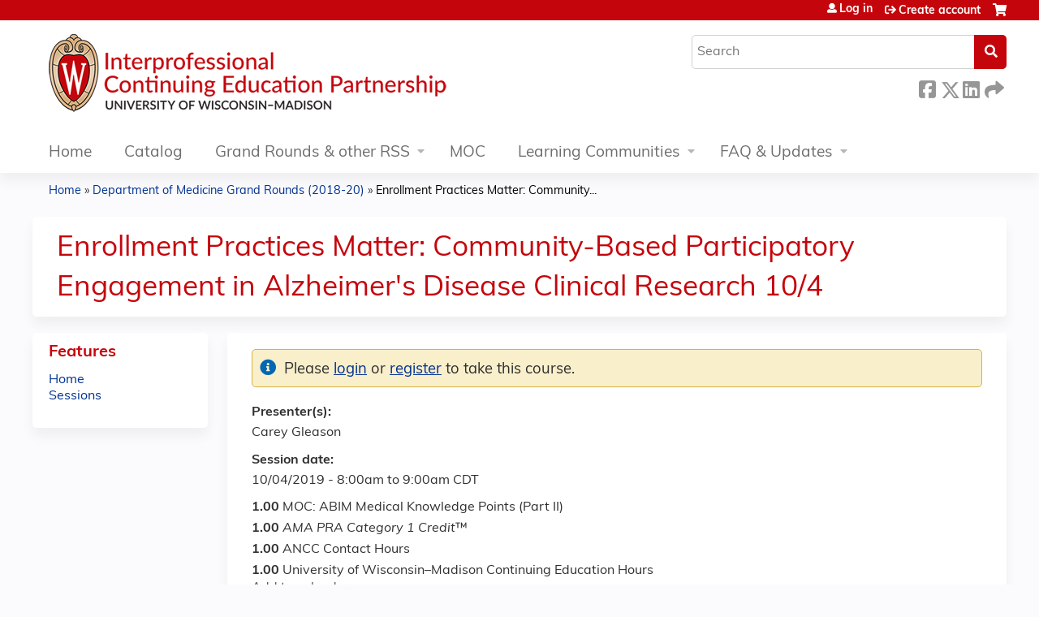

--- FILE ---
content_type: text/html
request_url: https://convey.aamc.org/convey-discloser-list-reports/?token=&policy-id=64&discloser-list-id=4881&report-key=COI_EXTERNAL_REPORT
body_size: 7567
content:
<!doctype html>
<html lang="en" data-critters-container>
  <head><link rel="preconnect" href="https://fonts.gstatic.com" crossorigin>
    <meta charset="utf-8">
    <title>Convey Discloser List Reports</title>
    <base href="/convey-discloser-list-reports/">

    <meta name="viewport" content="width=device-width, initial-scale=1">
    <style>@font-face{font-family:'Material Icons';font-style:normal;font-weight:400;font-display:block;src:url(https://fonts.gstatic.com/s/materialicons/v143/flUhRq6tzZclQEJ-Vdg-IuiaDsNc.woff2) format('woff2');}.material-icons{font-family:'Material Icons';font-weight:normal;font-style:normal;font-size:24px;line-height:1;letter-spacing:normal;text-transform:none;display:inline-block;white-space:nowrap;word-wrap:normal;direction:ltr;-webkit-font-feature-settings:'liga';-webkit-font-smoothing:antialiased;}</style>
    <link rel="icon" type="image/x-icon" href="favicon.ico">
  <style>@font-face{font-family:Chivo;font-style:italic;font-weight:400;font-display:swap;src:url(https://fonts.gstatic.com/s/chivo/v20/va9G4kzIxd1KFrBtce5flZDP.woff2) format("woff2");unicode-range:U+0102-0103,U+0110-0111,U+0128-0129,U+0168-0169,U+01A0-01A1,U+01AF-01B0,U+0300-0301,U+0303-0304,U+0308-0309,U+0323,U+0329,U+1EA0-1EF9,U+20AB}@font-face{font-family:Chivo;font-style:italic;font-weight:400;font-display:swap;src:url(https://fonts.gstatic.com/s/chivo/v20/va9G4kzIxd1KFrBtce9flZDP.woff2) format("woff2");unicode-range:U+0100-02BA,U+02BD-02C5,U+02C7-02CC,U+02CE-02D7,U+02DD-02FF,U+0304,U+0308,U+0329,U+1D00-1DBF,U+1E00-1E9F,U+1EF2-1EFF,U+2020,U+20A0-20AB,U+20AD-20C0,U+2113,U+2C60-2C7F,U+A720-A7FF}@font-face{font-family:Chivo;font-style:italic;font-weight:400;font-display:swap;src:url(https://fonts.gstatic.com/s/chivo/v20/va9G4kzIxd1KFrBtceFflQ.woff2) format("woff2");unicode-range:U+0000-00FF,U+0131,U+0152-0153,U+02BB-02BC,U+02C6,U+02DA,U+02DC,U+0304,U+0308,U+0329,U+2000-206F,U+20AC,U+2122,U+2191,U+2193,U+2212,U+2215,U+FEFF,U+FFFD}@font-face{font-family:Chivo;font-style:italic;font-weight:700;font-display:swap;src:url(https://fonts.gstatic.com/s/chivo/v20/va9G4kzIxd1KFrBtce5flZDP.woff2) format("woff2");unicode-range:U+0102-0103,U+0110-0111,U+0128-0129,U+0168-0169,U+01A0-01A1,U+01AF-01B0,U+0300-0301,U+0303-0304,U+0308-0309,U+0323,U+0329,U+1EA0-1EF9,U+20AB}@font-face{font-family:Chivo;font-style:italic;font-weight:700;font-display:swap;src:url(https://fonts.gstatic.com/s/chivo/v20/va9G4kzIxd1KFrBtce9flZDP.woff2) format("woff2");unicode-range:U+0100-02BA,U+02BD-02C5,U+02C7-02CC,U+02CE-02D7,U+02DD-02FF,U+0304,U+0308,U+0329,U+1D00-1DBF,U+1E00-1E9F,U+1EF2-1EFF,U+2020,U+20A0-20AB,U+20AD-20C0,U+2113,U+2C60-2C7F,U+A720-A7FF}@font-face{font-family:Chivo;font-style:italic;font-weight:700;font-display:swap;src:url(https://fonts.gstatic.com/s/chivo/v20/va9G4kzIxd1KFrBtceFflQ.woff2) format("woff2");unicode-range:U+0000-00FF,U+0131,U+0152-0153,U+02BB-02BC,U+02C6,U+02DA,U+02DC,U+0304,U+0308,U+0329,U+2000-206F,U+20AC,U+2122,U+2191,U+2193,U+2212,U+2215,U+FEFF,U+FFFD}@font-face{font-family:Chivo;font-style:normal;font-weight:400;font-display:swap;src:url(https://fonts.gstatic.com/s/chivo/v20/va9I4kzIxd1KFrBnQeNHkQ.woff2) format("woff2");unicode-range:U+0102-0103,U+0110-0111,U+0128-0129,U+0168-0169,U+01A0-01A1,U+01AF-01B0,U+0300-0301,U+0303-0304,U+0308-0309,U+0323,U+0329,U+1EA0-1EF9,U+20AB}@font-face{font-family:Chivo;font-style:normal;font-weight:400;font-display:swap;src:url(https://fonts.gstatic.com/s/chivo/v20/va9I4kzIxd1KFrBmQeNHkQ.woff2) format("woff2");unicode-range:U+0100-02BA,U+02BD-02C5,U+02C7-02CC,U+02CE-02D7,U+02DD-02FF,U+0304,U+0308,U+0329,U+1D00-1DBF,U+1E00-1E9F,U+1EF2-1EFF,U+2020,U+20A0-20AB,U+20AD-20C0,U+2113,U+2C60-2C7F,U+A720-A7FF}@font-face{font-family:Chivo;font-style:normal;font-weight:400;font-display:swap;src:url(https://fonts.gstatic.com/s/chivo/v20/va9I4kzIxd1KFrBoQeM.woff2) format("woff2");unicode-range:U+0000-00FF,U+0131,U+0152-0153,U+02BB-02BC,U+02C6,U+02DA,U+02DC,U+0304,U+0308,U+0329,U+2000-206F,U+20AC,U+2122,U+2191,U+2193,U+2212,U+2215,U+FEFF,U+FFFD}@font-face{font-family:Chivo;font-style:normal;font-weight:700;font-display:swap;src:url(https://fonts.gstatic.com/s/chivo/v20/va9I4kzIxd1KFrBnQeNHkQ.woff2) format("woff2");unicode-range:U+0102-0103,U+0110-0111,U+0128-0129,U+0168-0169,U+01A0-01A1,U+01AF-01B0,U+0300-0301,U+0303-0304,U+0308-0309,U+0323,U+0329,U+1EA0-1EF9,U+20AB}@font-face{font-family:Chivo;font-style:normal;font-weight:700;font-display:swap;src:url(https://fonts.gstatic.com/s/chivo/v20/va9I4kzIxd1KFrBmQeNHkQ.woff2) format("woff2");unicode-range:U+0100-02BA,U+02BD-02C5,U+02C7-02CC,U+02CE-02D7,U+02DD-02FF,U+0304,U+0308,U+0329,U+1D00-1DBF,U+1E00-1E9F,U+1EF2-1EFF,U+2020,U+20A0-20AB,U+20AD-20C0,U+2113,U+2C60-2C7F,U+A720-A7FF}@font-face{font-family:Chivo;font-style:normal;font-weight:700;font-display:swap;src:url(https://fonts.gstatic.com/s/chivo/v20/va9I4kzIxd1KFrBoQeM.woff2) format("woff2");unicode-range:U+0000-00FF,U+0131,U+0152-0153,U+02BB-02BC,U+02C6,U+02DA,U+02DC,U+0304,U+0308,U+0329,U+2000-206F,U+20AC,U+2122,U+2191,U+2193,U+2212,U+2215,U+FEFF,U+FFFD}:root{--content-max-width:none;--header-accent:$primary;--header-accent-height:0;--header-text:$white;--header-text-active:$primary;--header-notification-color:$white;--subheader-accent:$primary;--subheader-accent-height:0;--subheader-text:$black-60;--subheader-item-active:$primary-light;--footer-height:30px;--footer-padding:0;--body-background:$black-5;--header-footer:calc( var(--header-height, 0) + var(--footer-height, 0) + var(--subheader-height, 0) + 10px );--footer-background:$black-5}html{box-sizing:border-box}*,*:before,*:after{box-sizing:inherit}body{margin:0;font:400 14px/1.35 Chivo,sans-serif;background:#f2f2f2}@media print{body{background:none}}:root{--mat-app-background-color:#fff;--mat-app-text-color:#212121;--mat-app-elevation-shadow-level-0:0px 0px 0px 0px rgba(0, 0, 0, .2), 0px 0px 0px 0px rgba(0, 0, 0, .14), 0px 0px 0px 0px rgba(0, 0, 0, .12);--mat-app-elevation-shadow-level-1:0px 2px 1px -1px rgba(0, 0, 0, .2), 0px 1px 1px 0px rgba(0, 0, 0, .14), 0px 1px 3px 0px rgba(0, 0, 0, .12);--mat-app-elevation-shadow-level-2:0px 3px 1px -2px rgba(0, 0, 0, .2), 0px 2px 2px 0px rgba(0, 0, 0, .14), 0px 1px 5px 0px rgba(0, 0, 0, .12);--mat-app-elevation-shadow-level-3:0px 3px 3px -2px rgba(0, 0, 0, .2), 0px 3px 4px 0px rgba(0, 0, 0, .14), 0px 1px 8px 0px rgba(0, 0, 0, .12);--mat-app-elevation-shadow-level-4:0px 2px 4px -1px rgba(0, 0, 0, .2), 0px 4px 5px 0px rgba(0, 0, 0, .14), 0px 1px 10px 0px rgba(0, 0, 0, .12);--mat-app-elevation-shadow-level-5:0px 3px 5px -1px rgba(0, 0, 0, .2), 0px 5px 8px 0px rgba(0, 0, 0, .14), 0px 1px 14px 0px rgba(0, 0, 0, .12);--mat-app-elevation-shadow-level-6:0px 3px 5px -1px rgba(0, 0, 0, .2), 0px 6px 10px 0px rgba(0, 0, 0, .14), 0px 1px 18px 0px rgba(0, 0, 0, .12);--mat-app-elevation-shadow-level-7:0px 4px 5px -2px rgba(0, 0, 0, .2), 0px 7px 10px 1px rgba(0, 0, 0, .14), 0px 2px 16px 1px rgba(0, 0, 0, .12);--mat-app-elevation-shadow-level-8:0px 5px 5px -3px rgba(0, 0, 0, .2), 0px 8px 10px 1px rgba(0, 0, 0, .14), 0px 3px 14px 2px rgba(0, 0, 0, .12);--mat-app-elevation-shadow-level-9:0px 5px 6px -3px rgba(0, 0, 0, .2), 0px 9px 12px 1px rgba(0, 0, 0, .14), 0px 3px 16px 2px rgba(0, 0, 0, .12);--mat-app-elevation-shadow-level-10:0px 6px 6px -3px rgba(0, 0, 0, .2), 0px 10px 14px 1px rgba(0, 0, 0, .14), 0px 4px 18px 3px rgba(0, 0, 0, .12);--mat-app-elevation-shadow-level-11:0px 6px 7px -4px rgba(0, 0, 0, .2), 0px 11px 15px 1px rgba(0, 0, 0, .14), 0px 4px 20px 3px rgba(0, 0, 0, .12);--mat-app-elevation-shadow-level-12:0px 7px 8px -4px rgba(0, 0, 0, .2), 0px 12px 17px 2px rgba(0, 0, 0, .14), 0px 5px 22px 4px rgba(0, 0, 0, .12);--mat-app-elevation-shadow-level-13:0px 7px 8px -4px rgba(0, 0, 0, .2), 0px 13px 19px 2px rgba(0, 0, 0, .14), 0px 5px 24px 4px rgba(0, 0, 0, .12);--mat-app-elevation-shadow-level-14:0px 7px 9px -4px rgba(0, 0, 0, .2), 0px 14px 21px 2px rgba(0, 0, 0, .14), 0px 5px 26px 4px rgba(0, 0, 0, .12);--mat-app-elevation-shadow-level-15:0px 8px 9px -5px rgba(0, 0, 0, .2), 0px 15px 22px 2px rgba(0, 0, 0, .14), 0px 6px 28px 5px rgba(0, 0, 0, .12);--mat-app-elevation-shadow-level-16:0px 8px 10px -5px rgba(0, 0, 0, .2), 0px 16px 24px 2px rgba(0, 0, 0, .14), 0px 6px 30px 5px rgba(0, 0, 0, .12);--mat-app-elevation-shadow-level-17:0px 8px 11px -5px rgba(0, 0, 0, .2), 0px 17px 26px 2px rgba(0, 0, 0, .14), 0px 6px 32px 5px rgba(0, 0, 0, .12);--mat-app-elevation-shadow-level-18:0px 9px 11px -5px rgba(0, 0, 0, .2), 0px 18px 28px 2px rgba(0, 0, 0, .14), 0px 7px 34px 6px rgba(0, 0, 0, .12);--mat-app-elevation-shadow-level-19:0px 9px 12px -6px rgba(0, 0, 0, .2), 0px 19px 29px 2px rgba(0, 0, 0, .14), 0px 7px 36px 6px rgba(0, 0, 0, .12);--mat-app-elevation-shadow-level-20:0px 10px 13px -6px rgba(0, 0, 0, .2), 0px 20px 31px 3px rgba(0, 0, 0, .14), 0px 8px 38px 7px rgba(0, 0, 0, .12);--mat-app-elevation-shadow-level-21:0px 10px 13px -6px rgba(0, 0, 0, .2), 0px 21px 33px 3px rgba(0, 0, 0, .14), 0px 8px 40px 7px rgba(0, 0, 0, .12);--mat-app-elevation-shadow-level-22:0px 10px 14px -6px rgba(0, 0, 0, .2), 0px 22px 35px 3px rgba(0, 0, 0, .14), 0px 8px 42px 7px rgba(0, 0, 0, .12);--mat-app-elevation-shadow-level-23:0px 11px 14px -7px rgba(0, 0, 0, .2), 0px 23px 36px 3px rgba(0, 0, 0, .14), 0px 9px 44px 8px rgba(0, 0, 0, .12);--mat-app-elevation-shadow-level-24:0px 11px 15px -7px rgba(0, 0, 0, .2), 0px 24px 38px 3px rgba(0, 0, 0, .14), 0px 9px 46px 8px rgba(0, 0, 0, .12);--mat-ripple-color:rgba(33, 33, 33, .1);--mat-option-selected-state-label-text-color:#001b3c;--mat-option-label-text-color:#212121;--mat-option-hover-state-layer-color:rgba(33, 33, 33, .08);--mat-option-focus-state-layer-color:rgba(33, 33, 33, .12);--mat-option-selected-state-layer-color:#d5e3ff;--mat-option-label-text-font:Chivo;--mat-option-label-text-line-height:1.25rem;--mat-option-label-text-size:1rem;--mat-option-label-text-tracking:.006rem;--mat-option-label-text-weight:400;--mat-optgroup-label-text-color:#757575;--mat-optgroup-label-text-font:Chivo;--mat-optgroup-label-text-line-height:1.25rem;--mat-optgroup-label-text-size:.875rem;--mat-optgroup-label-text-tracking:.006rem;--mat-optgroup-label-text-weight:500;--mat-full-pseudo-checkbox-selected-icon-color:#006a72;--mat-full-pseudo-checkbox-selected-checkmark-color:#f0f0f0;--mat-full-pseudo-checkbox-unselected-icon-color:#757575;--mat-full-pseudo-checkbox-disabled-selected-checkmark-color:#fff;--mat-full-pseudo-checkbox-disabled-unselected-icon-color:rgba(33, 33, 33, .38);--mat-full-pseudo-checkbox-disabled-selected-icon-color:rgba(33, 33, 33, .38);--mat-minimal-pseudo-checkbox-selected-checkmark-color:#006a72;--mat-minimal-pseudo-checkbox-disabled-selected-checkmark-color:rgba(33, 33, 33, .38);--mdc-elevated-card-container-color:#fff;--mdc-elevated-card-container-elevation:0px 2px 1px -1px rgba(0, 0, 0, .2), 0px 1px 1px 0px rgba(0, 0, 0, .14), 0px 1px 3px 0px rgba(0, 0, 0, .12);--mdc-elevated-card-container-shape:12px;--mdc-outlined-card-container-color:#fff;--mdc-outlined-card-outline-color:#bec8ca;--mdc-outlined-card-container-elevation:0px 0px 0px 0px rgba(0, 0, 0, .2), 0px 0px 0px 0px rgba(0, 0, 0, .14), 0px 0px 0px 0px rgba(0, 0, 0, .12);--mdc-outlined-card-container-shape:12px;--mdc-outlined-card-outline-width:1px;--mat-card-subtitle-text-color:#212121;--mat-card-title-text-font:Chivo;--mat-card-title-text-line-height:1.75rem;--mat-card-title-text-size:1.375rem;--mat-card-title-text-tracking:0;--mat-card-title-text-weight:400;--mat-card-subtitle-text-font:Chivo;--mat-card-subtitle-text-line-height:1.5rem;--mat-card-subtitle-text-size:1rem;--mat-card-subtitle-text-tracking:.009rem;--mat-card-subtitle-text-weight:500;--mdc-linear-progress-active-indicator-color:#006a72;--mdc-linear-progress-track-color:#dae4e6;--mdc-linear-progress-active-indicator-height:4px;--mdc-linear-progress-track-height:4px;--mdc-linear-progress-track-shape:0;--mdc-plain-tooltip-container-color:#2d3134;--mdc-plain-tooltip-supporting-text-color:#eef1f5;--mdc-plain-tooltip-supporting-text-line-height:1rem;--mdc-plain-tooltip-supporting-text-font:Chivo;--mdc-plain-tooltip-supporting-text-size:.75rem;--mdc-plain-tooltip-supporting-text-weight:400;--mdc-plain-tooltip-supporting-text-tracking:.025rem;--mdc-plain-tooltip-container-shape:4px;--mdc-filled-text-field-caret-color:#006a72;--mdc-filled-text-field-focus-active-indicator-color:#006a72;--mdc-filled-text-field-focus-label-text-color:#006a72;--mdc-filled-text-field-container-color:#dae4e6;--mdc-filled-text-field-disabled-container-color:rgba(33, 33, 33, .04);--mdc-filled-text-field-label-text-color:#757575;--mdc-filled-text-field-hover-label-text-color:#757575;--mdc-filled-text-field-disabled-label-text-color:rgba(33, 33, 33, .38);--mdc-filled-text-field-input-text-color:#212121;--mdc-filled-text-field-disabled-input-text-color:rgba(33, 33, 33, .38);--mdc-filled-text-field-input-text-placeholder-color:#757575;--mdc-filled-text-field-error-hover-label-text-color:#410002;--mdc-filled-text-field-error-focus-label-text-color:#ba1a1a;--mdc-filled-text-field-error-label-text-color:#ba1a1a;--mdc-filled-text-field-active-indicator-color:#757575;--mdc-filled-text-field-disabled-active-indicator-color:rgba(33, 33, 33, .38);--mdc-filled-text-field-hover-active-indicator-color:#212121;--mdc-filled-text-field-error-active-indicator-color:#ba1a1a;--mdc-filled-text-field-error-focus-active-indicator-color:#ba1a1a;--mdc-filled-text-field-error-hover-active-indicator-color:#410002;--mdc-filled-text-field-label-text-font:Chivo;--mdc-filled-text-field-label-text-size:1rem;--mdc-filled-text-field-label-text-tracking:.031rem;--mdc-filled-text-field-label-text-weight:400;--mdc-filled-text-field-active-indicator-height:1px;--mdc-filled-text-field-focus-active-indicator-height:2px;--mdc-filled-text-field-container-shape:4px;--mdc-outlined-text-field-caret-color:#006a72;--mdc-outlined-text-field-focus-outline-color:#006a72;--mdc-outlined-text-field-focus-label-text-color:#006a72;--mdc-outlined-text-field-label-text-color:#757575;--mdc-outlined-text-field-hover-label-text-color:#212121;--mdc-outlined-text-field-disabled-label-text-color:rgba(33, 33, 33, .38);--mdc-outlined-text-field-input-text-color:#212121;--mdc-outlined-text-field-disabled-input-text-color:rgba(33, 33, 33, .38);--mdc-outlined-text-field-input-text-placeholder-color:#757575;--mdc-outlined-text-field-error-focus-label-text-color:#ba1a1a;--mdc-outlined-text-field-error-label-text-color:#ba1a1a;--mdc-outlined-text-field-error-hover-label-text-color:#410002;--mdc-outlined-text-field-outline-color:#6f797a;--mdc-outlined-text-field-disabled-outline-color:rgba(33, 33, 33, .12);--mdc-outlined-text-field-hover-outline-color:#212121;--mdc-outlined-text-field-error-focus-outline-color:#ba1a1a;--mdc-outlined-text-field-error-hover-outline-color:#410002;--mdc-outlined-text-field-error-outline-color:#ba1a1a;--mdc-outlined-text-field-label-text-font:Chivo;--mdc-outlined-text-field-label-text-size:1rem;--mdc-outlined-text-field-label-text-tracking:.031rem;--mdc-outlined-text-field-label-text-weight:400;--mdc-outlined-text-field-outline-width:1px;--mdc-outlined-text-field-focus-outline-width:2px;--mdc-outlined-text-field-container-shape:4px;--mat-form-field-focus-select-arrow-color:#006a72;--mat-form-field-disabled-input-text-placeholder-color:rgba(33, 33, 33, .38);--mat-form-field-state-layer-color:#212121;--mat-form-field-error-text-color:#ba1a1a;--mat-form-field-select-option-text-color:#212121;--mat-form-field-select-disabled-option-text-color:rgba(33, 33, 33, .38);--mat-form-field-leading-icon-color:#757575;--mat-form-field-disabled-leading-icon-color:rgba(33, 33, 33, .38);--mat-form-field-trailing-icon-color:#757575;--mat-form-field-disabled-trailing-icon-color:rgba(33, 33, 33, .38);--mat-form-field-error-focus-trailing-icon-color:#ba1a1a;--mat-form-field-error-hover-trailing-icon-color:#410002;--mat-form-field-error-trailing-icon-color:#ba1a1a;--mat-form-field-enabled-select-arrow-color:#757575;--mat-form-field-disabled-select-arrow-color:rgba(33, 33, 33, .38);--mat-form-field-hover-state-layer-opacity:.08;--mat-form-field-container-text-font:Chivo;--mat-form-field-container-text-line-height:1.5rem;--mat-form-field-container-text-size:1rem;--mat-form-field-container-text-tracking:.031rem;--mat-form-field-container-text-weight:400;--mat-form-field-subscript-text-font:Chivo;--mat-form-field-subscript-text-line-height:1rem;--mat-form-field-subscript-text-size:.75rem;--mat-form-field-subscript-text-tracking:.025rem;--mat-form-field-subscript-text-weight:400;--mat-form-field-container-height:52px;--mat-form-field-filled-label-display:block;--mat-form-field-container-vertical-padding:14px;--mat-form-field-filled-with-label-container-padding-top:22px;--mat-form-field-filled-with-label-container-padding-bottom:6px;--mat-form-field-focus-state-layer-opacity:0;--mat-select-panel-background-color:#fff;--mat-select-enabled-trigger-text-color:#212121;--mat-select-disabled-trigger-text-color:rgba(33, 33, 33, .38);--mat-select-placeholder-text-color:#757575;--mat-select-enabled-arrow-color:#757575;--mat-select-disabled-arrow-color:rgba(33, 33, 33, .38);--mat-select-focused-arrow-color:#006a72;--mat-select-invalid-arrow-color:#ba1a1a;--mat-select-trigger-text-font:Chivo;--mat-select-trigger-text-line-height:1.5rem;--mat-select-trigger-text-size:1rem;--mat-select-trigger-text-tracking:.031rem;--mat-select-trigger-text-weight:400;--mat-select-arrow-transform:translateY(-8px);--mat-select-container-elevation-shadow:0px 3px 1px -2px rgba(0, 0, 0, .2), 0px 2px 2px 0px rgba(0, 0, 0, .14), 0px 1px 5px 0px rgba(0, 0, 0, .12);--mat-autocomplete-background-color:#fff;--mat-autocomplete-container-shape:4px;--mat-autocomplete-container-elevation-shadow:0px 3px 1px -2px rgba(0, 0, 0, .2), 0px 2px 2px 0px rgba(0, 0, 0, .14), 0px 1px 5px 0px rgba(0, 0, 0, .12);--mdc-dialog-container-color:#fff;--mdc-dialog-subhead-color:#212121;--mdc-dialog-supporting-text-color:#757575;--mdc-dialog-subhead-font:Chivo;--mdc-dialog-subhead-line-height:2rem;--mdc-dialog-subhead-size:1.5rem;--mdc-dialog-subhead-weight:400;--mdc-dialog-subhead-tracking:0;--mdc-dialog-supporting-text-font:Chivo;--mdc-dialog-supporting-text-line-height:1.25rem;--mdc-dialog-supporting-text-size:.875rem;--mdc-dialog-supporting-text-weight:400;--mdc-dialog-supporting-text-tracking:.016rem;--mdc-dialog-container-shape:28px;--mat-dialog-container-elevation-shadow:none;--mat-dialog-container-max-width:560px;--mat-dialog-container-small-max-width:calc(100vw - 32px) ;--mat-dialog-container-min-width:280px;--mat-dialog-actions-alignment:flex-end;--mat-dialog-actions-padding:16px 24px;--mat-dialog-content-padding:20px 24px;--mat-dialog-with-actions-content-padding:20px 24px 0;--mat-dialog-headline-padding:6px 24px 13px;--mdc-chip-outline-color:#6f797a;--mdc-chip-disabled-outline-color:rgba(33, 33, 33, .12);--mdc-chip-focus-outline-color:#757575;--mdc-chip-hover-state-layer-opacity:.08;--mdc-chip-selected-hover-state-layer-opacity:.08;--mdc-chip-disabled-label-text-color:rgba(33, 33, 33, .38);--mdc-chip-elevated-selected-container-color:#d5e3ff;--mdc-chip-flat-disabled-selected-container-color:rgba(33, 33, 33, .12);--mdc-chip-focus-state-layer-color:#757575;--mdc-chip-hover-state-layer-color:#757575;--mdc-chip-selected-hover-state-layer-color:#001b3c;--mdc-chip-focus-state-layer-opacity:.12;--mdc-chip-selected-focus-state-layer-color:#001b3c;--mdc-chip-selected-focus-state-layer-opacity:.12;--mdc-chip-label-text-color:#757575;--mdc-chip-selected-label-text-color:#001b3c;--mdc-chip-with-icon-icon-color:#757575;--mdc-chip-with-icon-disabled-icon-color:#212121;--mdc-chip-with-icon-selected-icon-color:#001b3c;--mdc-chip-with-trailing-icon-disabled-trailing-icon-color:#212121;--mdc-chip-with-trailing-icon-trailing-icon-color:#757575;--mdc-chip-label-text-font:Chivo;--mdc-chip-label-text-line-height:1.25rem;--mdc-chip-label-text-size:.875rem;--mdc-chip-label-text-tracking:.006rem;--mdc-chip-label-text-weight:500;--mdc-chip-container-height:28px;--mdc-chip-container-shape-radius:8px;--mdc-chip-with-avatar-avatar-shape-radius:24px;--mdc-chip-with-avatar-avatar-size:24px;--mdc-chip-with-icon-icon-size:18px;--mdc-chip-outline-width:1px;--mdc-chip-with-avatar-disabled-avatar-opacity:.38;--mdc-chip-flat-selected-outline-width:0;--mdc-chip-with-trailing-icon-disabled-trailing-icon-opacity:.38;--mdc-chip-with-icon-disabled-icon-opacity:.38;--mdc-chip-elevated-container-color:transparent;--mat-chip-trailing-action-state-layer-color:#757575;--mat-chip-selected-trailing-action-state-layer-color:#001b3c;--mat-chip-trailing-action-hover-state-layer-opacity:.08;--mat-chip-trailing-action-focus-state-layer-opacity:.12;--mat-chip-selected-disabled-trailing-icon-color:#212121;--mat-chip-selected-trailing-icon-color:#001b3c;--mat-chip-disabled-container-opacity:1;--mat-chip-trailing-action-opacity:1;--mat-chip-trailing-action-focus-opacity:1;--mdc-switch-selected-focus-state-layer-opacity:.12;--mdc-switch-selected-hover-state-layer-opacity:.08;--mdc-switch-selected-pressed-state-layer-opacity:.12;--mdc-switch-unselected-focus-state-layer-opacity:.12;--mdc-switch-unselected-hover-state-layer-opacity:.08;--mdc-switch-unselected-pressed-state-layer-opacity:.12;--mdc-switch-selected-focus-state-layer-color:#006a72;--mdc-switch-selected-handle-color:#f0f0f0;--mdc-switch-selected-hover-state-layer-color:#006a72;--mdc-switch-selected-pressed-state-layer-color:#006a72;--mdc-switch-selected-focus-handle-color:#a0eff8;--mdc-switch-selected-hover-handle-color:#a0eff8;--mdc-switch-selected-pressed-handle-color:#a0eff8;--mdc-switch-selected-focus-track-color:#006a72;--mdc-switch-selected-hover-track-color:#006a72;--mdc-switch-selected-pressed-track-color:#006a72;--mdc-switch-selected-track-color:#006a72;--mdc-switch-disabled-selected-handle-color:#fff;--mdc-switch-disabled-selected-icon-color:#212121;--mdc-switch-disabled-selected-track-color:#212121;--mdc-switch-disabled-unselected-handle-color:#212121;--mdc-switch-disabled-unselected-icon-color:#dae4e6;--mdc-switch-disabled-unselected-track-color:#dae4e6;--mdc-switch-selected-icon-color:#002023;--mdc-switch-unselected-focus-handle-color:#757575;--mdc-switch-unselected-focus-state-layer-color:#212121;--mdc-switch-unselected-focus-track-color:#dae4e6;--mdc-switch-unselected-handle-color:#6f797a;--mdc-switch-unselected-hover-handle-color:#757575;--mdc-switch-unselected-hover-state-layer-color:#212121;--mdc-switch-unselected-hover-track-color:#dae4e6;--mdc-switch-unselected-icon-color:#dae4e6;--mdc-switch-unselected-pressed-handle-color:#757575;--mdc-switch-unselected-pressed-state-layer-color:#212121;--mdc-switch-unselected-pressed-track-color:#dae4e6;--mdc-switch-unselected-track-color:#dae4e6;--mdc-switch-disabled-selected-icon-opacity:.38;--mdc-switch-disabled-track-opacity:.12;--mdc-switch-disabled-unselected-icon-opacity:.38;--mdc-switch-track-height:32px;--mdc-switch-track-shape:9999px;--mdc-switch-track-width:52px;--mdc-switch-state-layer-size:40px;--mat-switch-track-outline-color:#6f797a;--mat-switch-disabled-unselected-track-outline-color:#212121;--mat-switch-label-text-color:#212121;--mat-switch-label-text-font:Chivo;--mat-switch-label-text-line-height:1.25rem;--mat-switch-label-text-size:.875rem;--mat-switch-label-text-tracking:.016rem;--mat-switch-label-text-weight:400;--mat-switch-disabled-selected-handle-opacity:1;--mat-switch-disabled-unselected-handle-opacity:.38;--mat-switch-unselected-handle-size:16px;--mat-switch-selected-handle-size:24px;--mat-switch-selected-handle-horizontal-margin:0 24px;--mat-switch-selected-with-icon-handle-horizontal-margin:0 24px;--mat-switch-selected-pressed-handle-horizontal-margin:0 22px;--mat-switch-unselected-handle-horizontal-margin:0 8px;--mat-switch-unselected-with-icon-handle-horizontal-margin:0 4px;--mat-switch-unselected-pressed-handle-horizontal-margin:0 2px;--mat-switch-visible-track-opacity:1;--mat-switch-hidden-track-opacity:0;--mat-switch-visible-track-transition:opacity 75ms;--mat-switch-hidden-track-transition:opacity 75ms;--mat-switch-track-outline-width:2px;--mat-switch-selected-track-outline-color:transparent;--mat-switch-disabled-unselected-track-outline-width:2px;--mdc-radio-disabled-selected-icon-color:#212121;--mdc-radio-disabled-unselected-icon-color:#212121;--mdc-radio-unselected-hover-icon-color:#212121;--mdc-radio-unselected-focus-icon-color:#212121;--mdc-radio-unselected-icon-color:#757575;--mdc-radio-unselected-pressed-icon-color:#212121;--mdc-radio-selected-focus-icon-color:#006a72;--mdc-radio-selected-hover-icon-color:#006a72;--mdc-radio-selected-icon-color:#006a72;--mdc-radio-selected-pressed-icon-color:#006a72;--mdc-radio-disabled-selected-icon-opacity:.38;--mdc-radio-disabled-unselected-icon-opacity:.38;--mat-radio-ripple-color:#212121;--mat-radio-checked-ripple-color:#006a72;--mat-radio-disabled-label-color:rgba(33, 33, 33, .38);--mat-radio-label-text-color:#212121;--mat-radio-label-text-font:Chivo;--mat-radio-label-text-line-height:1.25rem;--mat-radio-label-text-size:.875rem;--mat-radio-label-text-tracking:.016rem;--mat-radio-label-text-weight:400;--mat-radio-touch-target-display:block;--mdc-slider-handle-elevation:0px 2px 1px -1px rgba(0, 0, 0, .2), 0px 1px 1px 0px rgba(0, 0, 0, .14), 0px 1px 3px 0px rgba(0, 0, 0, .12);--mdc-slider-handle-color:#006a72;--mdc-slider-focus-handle-color:#006a72;--mdc-slider-hover-handle-color:#006a72;--mdc-slider-active-track-color:#006a72;--mdc-slider-inactive-track-color:#dae4e6;--mdc-slider-with-tick-marks-inactive-container-color:#757575;--mdc-slider-with-tick-marks-active-container-color:#f0f0f0;--mdc-slider-disabled-active-track-color:#212121;--mdc-slider-disabled-handle-color:#212121;--mdc-slider-disabled-inactive-track-color:#212121;--mdc-slider-label-container-color:#006a72;--mdc-slider-label-label-text-color:#f0f0f0;--mdc-slider-with-overlap-handle-outline-color:#f0f0f0;--mdc-slider-with-tick-marks-disabled-container-color:#212121;--mdc-slider-label-label-text-font:Chivo;--mdc-slider-label-label-text-size:.75rem;--mdc-slider-label-label-text-line-height:1rem;--mdc-slider-label-label-text-tracking:.031rem;--mdc-slider-label-label-text-weight:500;--mdc-slider-active-track-height:4px;--mdc-slider-active-track-shape:9999px;--mdc-slider-handle-height:20px;--mdc-slider-handle-shape:9999px;--mdc-slider-handle-width:20px;--mdc-slider-inactive-track-height:4px;--mdc-slider-inactive-track-shape:9999px;--mdc-slider-with-overlap-handle-outline-width:1px;--mdc-slider-with-tick-marks-active-container-opacity:.38;--mdc-slider-with-tick-marks-container-shape:9999px;--mdc-slider-with-tick-marks-container-size:2px;--mdc-slider-with-tick-marks-inactive-container-opacity:.38;--mat-slider-ripple-color:#006a72;--mat-slider-hover-state-layer-color:rgba(0, 106, 114, .05);--mat-slider-focus-state-layer-color:rgba(0, 106, 114, .2);--mat-slider-value-indicator-width:28px;--mat-slider-value-indicator-height:28px;--mat-slider-value-indicator-caret-display:none;--mat-slider-value-indicator-border-radius:50% 50% 50% 0;--mat-slider-value-indicator-padding:0;--mat-slider-value-indicator-text-transform:rotate(45deg);--mat-slider-value-indicator-container-transform:translateX(-50%) rotate(-45deg);--mat-slider-value-indicator-opacity:1;--mat-menu-item-label-text-color:#212121;--mat-menu-item-icon-color:#757575;--mat-menu-item-hover-state-layer-color:rgba(33, 33, 33, .08);--mat-menu-item-focus-state-layer-color:rgba(33, 33, 33, .12);--mat-menu-container-color:#fff;--mat-menu-divider-color:#dae4e6;--mat-menu-item-label-text-font:Chivo;--mat-menu-item-label-text-size:.875rem;--mat-menu-item-label-text-tracking:.006rem;--mat-menu-item-label-text-line-height:1.25rem;--mat-menu-item-label-text-weight:500;--mat-menu-container-shape:4px;--mat-menu-divider-bottom-spacing:8px;--mat-menu-divider-top-spacing:8px;--mat-menu-item-spacing:12px;--mat-menu-item-icon-size:24px;--mat-menu-item-leading-spacing:12px;--mat-menu-item-trailing-spacing:12px;--mat-menu-item-with-icon-leading-spacing:12px;--mat-menu-item-with-icon-trailing-spacing:12px;--mat-menu-base-elevation-level:2;--mdc-list-list-item-container-color:transparent;--mdc-list-list-item-leading-avatar-color:#a0eff8;--mdc-list-list-item-disabled-state-layer-color:#212121;--mdc-list-list-item-disabled-state-layer-opacity:.12;--mdc-list-list-item-label-text-color:#212121;--mdc-list-list-item-supporting-text-color:#757575;--mdc-list-list-item-leading-icon-color:#757575;--mdc-list-list-item-trailing-supporting-text-color:#757575;--mdc-list-list-item-trailing-icon-color:#757575;--mdc-list-list-item-selected-trailing-icon-color:#006a72;--mdc-list-list-item-disabled-label-text-color:#212121;--mdc-list-list-item-disabled-leading-icon-color:#212121;--mdc-list-list-item-disabled-trailing-icon-color:#212121;--mdc-list-list-item-hover-label-text-color:#212121;--mdc-list-list-item-focus-label-text-color:#212121;--mdc-list-list-item-hover-state-layer-color:#212121;--mdc-list-list-item-hover-state-layer-opacity:.08;--mdc-list-list-item-focus-state-layer-color:#212121;--mdc-list-list-item-focus-state-layer-opacity:.12;--mdc-list-list-item-label-text-font:Chivo;--mdc-list-list-item-label-text-line-height:1.5rem;--mdc-list-list-item-label-text-size:1rem;--mdc-list-list-item-label-text-tracking:.031rem;--mdc-list-list-item-label-text-weight:400;--mdc-list-list-item-supporting-text-font:Chivo;--mdc-list-list-item-supporting-text-line-height:1.25rem;--mdc-list-list-item-supporting-text-size:.875rem;--mdc-list-list-item-supporting-text-tracking:.016rem;--mdc-list-list-item-supporting-text-weight:400;--mdc-list-list-item-trailing-supporting-text-font:Chivo;--mdc-list-list-item-trailing-supporting-text-line-height:1rem;--mdc-list-list-item-trailing-supporting-text-size:.688rem;--mdc-list-list-item-trailing-supporting-text-tracking:.031rem;--mdc-list-list-item-trailing-supporting-text-weight:500;--mdc-list-list-item-one-line-container-height:44px;--mdc-list-list-item-two-line-container-height:60px;--mdc-list-list-item-three-line-container-height:84px;--mdc-list-list-item-container-shape:0;--mdc-list-list-item-leading-avatar-shape:9999px;--mdc-list-list-item-leading-icon-size:24px;--mdc-list-list-item-leading-avatar-size:40px;--mdc-list-list-item-trailing-icon-size:24px;--mdc-list-list-item-disabled-label-text-opacity:.3;--mdc-list-list-item-disabled-leading-icon-opacity:.38;--mdc-list-list-item-disabled-trailing-icon-opacity:.38;--mat-list-active-indicator-color:#d5e3ff;--mat-list-list-item-leading-icon-start-space:12px;--mat-list-list-item-leading-icon-end-space:12px;--mat-list-active-indicator-shape:9999px;--mat-paginator-container-text-color:#212121;--mat-paginator-container-background-color:#fff;--mat-paginator-enabled-icon-color:#757575;--mat-paginator-disabled-icon-color:rgba(33, 33, 33, .38);--mat-paginator-container-text-font:Chivo;--mat-paginator-container-text-line-height:1rem;--mat-paginator-container-text-size:.75rem;--mat-paginator-container-text-tracking:.025rem;--mat-paginator-container-text-weight:400;--mat-paginator-select-trigger-text-size:.75rem;--mat-paginator-form-field-container-height:40px;--mat-paginator-form-field-container-vertical-padding:8px;--mat-paginator-touch-target-display:block;--mdc-secondary-navigation-tab-container-height:44px;--mdc-tab-indicator-active-indicator-color:#006a72;--mdc-tab-indicator-active-indicator-height:2px;--mdc-tab-indicator-active-indicator-shape:0;--mat-tab-header-divider-color:#dae4e6;--mat-tab-header-pagination-icon-color:#212121;--mat-tab-header-inactive-label-text-color:#212121;--mat-tab-header-active-label-text-color:#212121;--mat-tab-header-active-ripple-color:#212121;--mat-tab-header-inactive-ripple-color:#212121;--mat-tab-header-inactive-focus-label-text-color:#212121;--mat-tab-header-inactive-hover-label-text-color:#212121;--mat-tab-header-active-focus-label-text-color:#212121;--mat-tab-header-active-hover-label-text-color:#212121;--mat-tab-header-active-focus-indicator-color:#006a72;--mat-tab-header-active-hover-indicator-color:#006a72;--mat-tab-header-label-text-font:Chivo;--mat-tab-header-label-text-size:.875rem;--mat-tab-header-label-text-tracking:.006rem;--mat-tab-header-label-text-line-height:1.25rem;--mat-tab-header-label-text-weight:500;--mat-tab-header-divider-height:1px;--mdc-checkbox-disabled-selected-checkmark-color:#fff;--mdc-checkbox-selected-focus-state-layer-opacity:.12;--mdc-checkbox-selected-hover-state-layer-opacity:.08;--mdc-checkbox-selected-pressed-state-layer-opacity:.12;--mdc-checkbox-unselected-focus-state-layer-opacity:.12;--mdc-checkbox-unselected-hover-state-layer-opacity:.08;--mdc-checkbox-unselected-pressed-state-layer-opacity:.12;--mdc-checkbox-selected-pressed-icon-color:#006a72;--mdc-checkbox-disabled-selected-icon-color:rgba(33, 33, 33, .38);--mdc-checkbox-disabled-unselected-icon-color:rgba(33, 33, 33, .38);--mdc-checkbox-selected-checkmark-color:#f0f0f0;--mdc-checkbox-selected-focus-icon-color:#006a72;--mdc-checkbox-selected-hover-icon-color:#006a72;--mdc-checkbox-selected-icon-color:#006a72;--mdc-checkbox-unselected-focus-icon-color:#212121;--mdc-checkbox-unselected-hover-icon-color:#212121;--mdc-checkbox-unselected-icon-color:#757575;--mdc-checkbox-selected-focus-state-layer-color:#006a72;--mdc-checkbox-selected-hover-state-layer-color:#006a72;--mdc-checkbox-selected-pressed-state-layer-color:#212121;--mdc-checkbox-unselected-focus-state-layer-color:#212121;--mdc-checkbox-unselected-hover-state-layer-color:#212121;--mdc-checkbox-unselected-pressed-state-layer-color:#006a72;--mat-checkbox-disabled-label-color:rgba(33, 33, 33, .38);--mat-checkbox-label-text-color:#212121;--mat-checkbox-label-text-font:Chivo;--mat-checkbox-label-text-line-height:1.25rem;--mat-checkbox-label-text-size:.875rem;--mat-checkbox-label-text-tracking:.016rem;--mat-checkbox-label-text-weight:400;--mat-checkbox-touch-target-display:block;--mdc-text-button-label-text-color:#006a72;--mdc-text-button-disabled-label-text-color:rgba(33, 33, 33, .38);--mdc-text-button-label-text-font:Chivo;--mdc-text-button-label-text-size:.875rem;--mdc-text-button-label-text-tracking:.006rem;--mdc-text-button-label-text-weight:500;--mdc-text-button-container-height:36px;--mdc-text-button-container-shape:9999px;--mdc-protected-button-container-elevation-shadow:0px 2px 1px -1px rgba(0, 0, 0, .2), 0px 1px 1px 0px rgba(0, 0, 0, .14), 0px 1px 3px 0px rgba(0, 0, 0, .12);--mdc-protected-button-disabled-container-elevation-shadow:0px 0px 0px 0px rgba(0, 0, 0, .2), 0px 0px 0px 0px rgba(0, 0, 0, .14), 0px 0px 0px 0px rgba(0, 0, 0, .12);--mdc-protected-button-focus-container-elevation-shadow:0px 2px 1px -1px rgba(0, 0, 0, .2), 0px 1px 1px 0px rgba(0, 0, 0, .14), 0px 1px 3px 0px rgba(0, 0, 0, .12);--mdc-protected-button-hover-container-elevation-shadow:0px 3px 3px -2px rgba(0, 0, 0, .2), 0px 3px 4px 0px rgba(0, 0, 0, .14), 0px 1px 8px 0px rgba(0, 0, 0, .12);--mdc-protected-button-pressed-container-elevation-shadow:0px 2px 1px -1px rgba(0, 0, 0, .2), 0px 1px 1px 0px rgba(0, 0, 0, .14), 0px 1px 3px 0px rgba(0, 0, 0, .12);--mdc-protected-button-container-color:#fff;--mdc-protected-button-label-text-color:#006a72;--mdc-protected-button-disabled-container-color:rgba(33, 33, 33, .12);--mdc-protected-button-disabled-label-text-color:rgba(33, 33, 33, .38);--mdc-protected-button-label-text-font:Chivo;--mdc-protected-button-label-text-size:.875rem;--mdc-protected-button-label-text-tracking:.006rem;--mdc-protected-button-label-text-weight:500;--mdc-protected-button-container-height:36px;--mdc-protected-button-container-shape:9999px;--mdc-filled-button-container-color:#006a72;--mdc-filled-button-label-text-color:#f0f0f0;--mdc-filled-button-disabled-container-color:rgba(33, 33, 33, .12);--mdc-filled-button-disabled-label-text-color:rgba(33, 33, 33, .38);--mdc-filled-button-label-text-font:Chivo;--mdc-filled-button-label-text-size:.875rem;--mdc-filled-button-label-text-tracking:.006rem;--mdc-filled-button-label-text-weight:500;--mdc-filled-button-container-height:36px;--mdc-filled-button-container-shape:9999px;--mdc-outlined-button-disabled-outline-color:rgba(33, 33, 33, .12);--mdc-outlined-button-disabled-label-text-color:rgba(33, 33, 33, .38);--mdc-outlined-button-label-text-color:#006a72;--mdc-outlined-button-outline-color:#6f797a;--mdc-outlined-button-label-text-font:Chivo;--mdc-outlined-button-label-text-size:.875rem;--mdc-outlined-button-label-text-tracking:.006rem;--mdc-outlined-button-label-text-weight:500;--mdc-outlined-button-container-height:36px;--mdc-outlined-button-outline-width:1px;--mdc-outlined-button-container-shape:9999px;--mat-text-button-state-layer-color:#006a72;--mat-text-button-disabled-state-layer-color:#757575;--mat-text-button-ripple-color:rgba(0, 106, 114, .12);--mat-text-button-hover-state-layer-opacity:.08;--mat-text-button-focus-state-layer-opacity:.12;--mat-text-button-pressed-state-layer-opacity:.12;--mat-text-button-touch-target-display:block;--mat-text-button-horizontal-padding:12px;--mat-text-button-with-icon-horizontal-padding:16px;--mat-text-button-icon-spacing:8px;--mat-text-button-icon-offset:-4px;--mat-protected-button-state-layer-color:#006a72;--mat-protected-button-disabled-state-layer-color:#757575;--mat-protected-button-ripple-color:rgba(0, 106, 114, .12);--mat-protected-button-hover-state-layer-opacity:.08;--mat-protected-button-focus-state-layer-opacity:.12;--mat-protected-button-pressed-state-layer-opacity:.12;--mat-protected-button-touch-target-display:block;--mat-protected-button-horizontal-padding:24px;--mat-protected-button-icon-spacing:8px;--mat-protected-button-icon-offset:-8px;--mat-filled-button-state-layer-color:#f0f0f0;--mat-filled-button-disabled-state-layer-color:#757575;--mat-filled-button-ripple-color:rgba(240, 240, 240, .12);--mat-filled-button-hover-state-layer-opacity:.08;--mat-filled-button-focus-state-layer-opacity:.12;--mat-filled-button-pressed-state-layer-opacity:.12;--mat-filled-button-touch-target-display:block;--mat-filled-button-horizontal-padding:24px;--mat-filled-button-icon-spacing:8px;--mat-filled-button-icon-offset:-8px;--mat-outlined-button-state-layer-color:#006a72;--mat-outlined-button-disabled-state-layer-color:#757575;--mat-outlined-button-ripple-color:rgba(0, 106, 114, .12);--mat-outlined-button-hover-state-layer-opacity:.08;--mat-outlined-button-focus-state-layer-opacity:.12;--mat-outlined-button-pressed-state-layer-opacity:.12;--mat-outlined-button-touch-target-display:block;--mat-outlined-button-horizontal-padding:24px;--mat-outlined-button-icon-spacing:8px;--mat-outlined-button-icon-offset:-8px;--mdc-icon-button-icon-color:#757575;--mdc-icon-button-disabled-icon-color:rgba(33, 33, 33, .38);--mdc-icon-button-icon-size:24px;--mat-icon-button-state-layer-color:#757575;--mat-icon-button-disabled-state-layer-color:#757575;--mat-icon-button-ripple-color:rgba(117, 117, 117, .12);--mat-icon-button-hover-state-layer-opacity:.08;--mat-icon-button-focus-state-layer-opacity:.12;--mat-icon-button-pressed-state-layer-opacity:.12;--mat-icon-button-touch-target-display:block;--mdc-extended-fab-container-elevation-shadow:0px 3px 5px -1px rgba(0, 0, 0, .2), 0px 6px 10px 0px rgba(0, 0, 0, .14), 0px 1px 18px 0px rgba(0, 0, 0, .12);--mdc-extended-fab-focus-container-elevation-shadow:0px 3px 5px -1px rgba(0, 0, 0, .2), 0px 6px 10px 0px rgba(0, 0, 0, .14), 0px 1px 18px 0px rgba(0, 0, 0, .12);--mdc-extended-fab-hover-container-elevation-shadow:0px 5px 5px -3px rgba(0, 0, 0, .2), 0px 8px 10px 1px rgba(0, 0, 0, .14), 0px 3px 14px 2px rgba(0, 0, 0, .12);--mdc-extended-fab-pressed-container-elevation-shadow:0px 3px 5px -1px rgba(0, 0, 0, .2), 0px 6px 10px 0px rgba(0, 0, 0, .14), 0px 1px 18px 0px rgba(0, 0, 0, .12);--mdc-extended-fab-label-text-font:Chivo;--mdc-extended-fab-label-text-size:.875rem;--mdc-extended-fab-label-text-tracking:.006rem;--mdc-extended-fab-label-text-weight:500;--mdc-extended-fab-container-height:56px;--mdc-extended-fab-container-shape:16px;--mdc-fab-container-elevation-shadow:0px 3px 5px -1px rgba(0, 0, 0, .2), 0px 6px 10px 0px rgba(0, 0, 0, .14), 0px 1px 18px 0px rgba(0, 0, 0, .12);--mdc-fab-focus-container-elevation-shadow:0px 3px 5px -1px rgba(0, 0, 0, .2), 0px 6px 10px 0px rgba(0, 0, 0, .14), 0px 1px 18px 0px rgba(0, 0, 0, .12);--mdc-fab-hover-container-elevation-shadow:0px 5px 5px -3px rgba(0, 0, 0, .2), 0px 8px 10px 1px rgba(0, 0, 0, .14), 0px 3px 14px 2px rgba(0, 0, 0, .12);--mdc-fab-pressed-container-elevation-shadow:0px 3px 5px -1px rgba(0, 0, 0, .2), 0px 6px 10px 0px rgba(0, 0, 0, .14), 0px 1px 18px 0px rgba(0, 0, 0, .12);--mdc-fab-container-color:#a0eff8;--mdc-fab-container-shape:16px;--mdc-fab-small-container-elevation-shadow:0px 3px 5px -1px rgba(0, 0, 0, .2), 0px 6px 10px 0px rgba(0, 0, 0, .14), 0px 1px 18px 0px rgba(0, 0, 0, .12);--mdc-fab-small-focus-container-elevation-shadow:0px 3px 5px -1px rgba(0, 0, 0, .2), 0px 6px 10px 0px rgba(0, 0, 0, .14), 0px 1px 18px 0px rgba(0, 0, 0, .12);--mdc-fab-small-hover-container-elevation-shadow:0px 5px 5px -3px rgba(0, 0, 0, .2), 0px 8px 10px 1px rgba(0, 0, 0, .14), 0px 3px 14px 2px rgba(0, 0, 0, .12);--mdc-fab-small-pressed-container-elevation-shadow:0px 3px 5px -1px rgba(0, 0, 0, .2), 0px 6px 10px 0px rgba(0, 0, 0, .14), 0px 1px 18px 0px rgba(0, 0, 0, .12);--mdc-fab-small-container-color:#a0eff8;--mdc-fab-small-container-shape:12px;--mat-fab-foreground-color:#002023;--mat-fab-state-layer-color:#002023;--mat-fab-ripple-color:rgba(0, 32, 35, .12);--mat-fab-hover-state-layer-opacity:.08;--mat-fab-focus-state-layer-opacity:.12;--mat-fab-pressed-state-layer-opacity:.12;--mat-fab-disabled-state-container-color:rgba(33, 33, 33, .12);--mat-fab-disabled-state-foreground-color:rgba(33, 33, 33, .38);--mat-fab-touch-target-display:block;--mat-fab-small-foreground-color:#002023;--mat-fab-small-state-layer-color:#002023;--mat-fab-small-ripple-color:rgba(0, 32, 35, .12);--mat-fab-small-hover-state-layer-opacity:.08;--mat-fab-small-focus-state-layer-opacity:.12;--mat-fab-small-pressed-state-layer-opacity:.12;--mat-fab-small-disabled-state-container-color:rgba(33, 33, 33, .12);--mat-fab-small-disabled-state-foreground-color:rgba(33, 33, 33, .38);--mdc-snackbar-container-color:#2d3134;--mdc-snackbar-supporting-text-color:#eef1f5;--mdc-snackbar-supporting-text-font:Chivo;--mdc-snackbar-supporting-text-line-height:1.25rem;--mdc-snackbar-supporting-text-size:.875rem;--mdc-snackbar-supporting-text-weight:400;--mdc-snackbar-container-shape:4px;--mat-snack-bar-button-color:#84d3dc;--mat-table-background-color:#fff;--mat-table-header-headline-color:#212121;--mat-table-row-item-label-text-color:#212121;--mat-table-row-item-outline-color:#6f797a;--mat-table-header-headline-font:Chivo;--mat-table-header-headline-line-height:1.25rem;--mat-table-header-headline-size:.875rem;--mat-table-header-headline-weight:500;--mat-table-header-headline-tracking:.006rem;--mat-table-row-item-label-text-font:Chivo;--mat-table-row-item-label-text-line-height:1.25rem;--mat-table-row-item-label-text-size:.875rem;--mat-table-row-item-label-text-weight:400;--mat-table-row-item-label-text-tracking:.016rem;--mat-table-footer-supporting-text-font:Chivo;--mat-table-footer-supporting-text-line-height:1.25rem;--mat-table-footer-supporting-text-size:.875rem;--mat-table-footer-supporting-text-weight:400;--mat-table-footer-supporting-text-tracking:.016rem;--mat-table-header-container-height:52px;--mat-table-footer-container-height:48px;--mat-table-row-item-container-height:48px;--mat-table-row-item-outline-width:1px;--mdc-circular-progress-active-indicator-color:#006a72;--mdc-circular-progress-active-indicator-width:4px;--mdc-circular-progress-size:48px;--mat-badge-background-color:#ba1a1a;--mat-badge-text-color:#fff;--mat-badge-disabled-state-background-color:rgba(186, 26, 26, .38);--mat-badge-disabled-state-text-color:#fff;--mat-badge-text-font:Chivo;--mat-badge-text-size:.688rem;--mat-badge-text-weight:500;--mat-badge-large-size-text-size:.688rem;--mat-badge-container-shape:9999px;--mat-badge-container-size:16px;--mat-badge-small-size-container-size:6px;--mat-badge-large-size-container-size:16px;--mat-badge-legacy-container-size:unset;--mat-badge-legacy-small-size-container-size:unset;--mat-badge-legacy-large-size-container-size:unset;--mat-badge-container-offset:-12px 0;--mat-badge-small-size-container-offset:-6px 0;--mat-badge-large-size-container-offset:-12px 0;--mat-badge-container-overlap-offset:-12px;--mat-badge-small-size-container-overlap-offset:-6px;--mat-badge-large-size-container-overlap-offset:-12px;--mat-badge-container-padding:0 4px;--mat-badge-small-size-container-padding:0;--mat-badge-large-size-container-padding:0 4px;--mat-badge-small-size-text-size:0;--mat-badge-small-size-line-height:6px;--mat-badge-large-size-line-height:16px;--mat-bottom-sheet-container-text-color:#212121;--mat-bottom-sheet-container-background-color:#fff;--mat-bottom-sheet-container-text-font:Chivo;--mat-bottom-sheet-container-text-line-height:1.5rem;--mat-bottom-sheet-container-text-size:1rem;--mat-bottom-sheet-container-text-tracking:.031rem;--mat-bottom-sheet-container-text-weight:400;--mat-bottom-sheet-container-shape:28px;--mat-standard-button-toggle-hover-state-layer-opacity:.08;--mat-standard-button-toggle-focus-state-layer-opacity:.12;--mat-standard-button-toggle-text-color:#212121;--mat-standard-button-toggle-state-layer-color:#212121;--mat-standard-button-toggle-selected-state-background-color:#d5e3ff;--mat-standard-button-toggle-selected-state-text-color:#001b3c;--mat-standard-button-toggle-disabled-state-text-color:rgba(33, 33, 33, .38);--mat-standard-button-toggle-disabled-selected-state-text-color:rgba(33, 33, 33, .38);--mat-standard-button-toggle-disabled-selected-state-background-color:rgba(33, 33, 33, .12);--mat-standard-button-toggle-divider-color:#6f797a;--mat-standard-button-toggle-label-text-font:Chivo;--mat-standard-button-toggle-label-text-line-height:1.25rem;--mat-standard-button-toggle-label-text-size:.875rem;--mat-standard-button-toggle-label-text-tracking:.006rem;--mat-standard-button-toggle-label-text-weight:500;--mat-standard-button-toggle-height:40px;--mat-standard-button-toggle-shape:9999px;--mat-standard-button-toggle-background-color:transparent;--mat-standard-button-toggle-disabled-state-background-color:transparent;--mat-datepicker-calendar-date-selected-state-text-color:#f0f0f0;--mat-datepicker-calendar-date-selected-state-background-color:#006a72;--mat-datepicker-calendar-date-selected-disabled-state-background-color:rgba(33, 33, 33, .38);--mat-datepicker-calendar-date-today-selected-state-outline-color:#006a72;--mat-datepicker-calendar-date-focus-state-background-color:rgba(33, 33, 33, .12);--mat-datepicker-calendar-date-hover-state-background-color:rgba(33, 33, 33, .08);--mat-datepicker-toggle-active-state-icon-color:#757575;--mat-datepicker-calendar-date-in-range-state-background-color:#a0eff8;--mat-datepicker-calendar-date-in-comparison-range-state-background-color:#e6e6e6;--mat-datepicker-calendar-date-in-overlap-range-state-background-color:#d5e3ff;--mat-datepicker-calendar-date-in-overlap-range-selected-state-background-color:#335f9c;--mat-datepicker-toggle-icon-color:#757575;--mat-datepicker-calendar-body-label-text-color:#212121;--mat-datepicker-calendar-period-button-text-color:#757575;--mat-datepicker-calendar-period-button-icon-color:#757575;--mat-datepicker-calendar-navigation-button-icon-color:#757575;--mat-datepicker-calendar-header-text-color:#757575;--mat-datepicker-calendar-date-today-outline-color:#006a72;--mat-datepicker-calendar-date-today-disabled-state-outline-color:rgba(33, 33, 33, .38);--mat-datepicker-calendar-date-text-color:#212121;--mat-datepicker-calendar-date-disabled-state-text-color:rgba(33, 33, 33, .38);--mat-datepicker-calendar-date-preview-state-outline-color:#006a72;--mat-datepicker-range-input-separator-color:#212121;--mat-datepicker-range-input-disabled-state-separator-color:rgba(33, 33, 33, .38);--mat-datepicker-range-input-disabled-state-text-color:rgba(33, 33, 33, .38);--mat-datepicker-calendar-container-background-color:#fff;--mat-datepicker-calendar-container-text-color:#212121;--mat-datepicker-calendar-text-font:Chivo;--mat-datepicker-calendar-text-size:.875rem;--mat-datepicker-calendar-body-label-text-size:.875rem;--mat-datepicker-calendar-body-label-text-weight:500;--mat-datepicker-calendar-period-button-text-size:.875rem;--mat-datepicker-calendar-period-button-text-weight:500;--mat-datepicker-calendar-header-text-size:.875rem;--mat-datepicker-calendar-header-text-weight:500;--mat-datepicker-calendar-container-shape:16px;--mat-datepicker-calendar-container-touch-shape:28px;--mat-datepicker-calendar-container-elevation-shadow:0px 0px 0px 0px rgba(0, 0, 0, .2), 0px 0px 0px 0px rgba(0, 0, 0, .14), 0px 0px 0px 0px rgba(0, 0, 0, .12);--mat-datepicker-calendar-container-touch-elevation-shadow:0px 0px 0px 0px rgba(0, 0, 0, .2), 0px 0px 0px 0px rgba(0, 0, 0, .14), 0px 0px 0px 0px rgba(0, 0, 0, .12);--mat-datepicker-calendar-header-divider-color:transparent;--mat-datepicker-calendar-date-outline-color:transparent;--mat-divider-color:#6f797a;--mat-divider-width:1px;--mat-expansion-container-background-color:#fff;--mat-expansion-container-text-color:#212121;--mat-expansion-actions-divider-color:#6f797a;--mat-expansion-header-hover-state-layer-color:rgba(33, 33, 33, .08);--mat-expansion-header-focus-state-layer-color:rgba(33, 33, 33, .12);--mat-expansion-header-disabled-state-text-color:rgba(33, 33, 33, .38);--mat-expansion-header-text-color:#212121;--mat-expansion-header-description-color:#757575;--mat-expansion-header-indicator-color:#757575;--mat-expansion-header-text-font:Chivo;--mat-expansion-header-text-size:1rem;--mat-expansion-header-text-weight:500;--mat-expansion-header-text-line-height:1.5rem;--mat-expansion-header-text-tracking:.009rem;--mat-expansion-container-text-font:Chivo;--mat-expansion-container-text-line-height:1.5rem;--mat-expansion-container-text-size:1rem;--mat-expansion-container-text-tracking:.031rem;--mat-expansion-container-text-weight:400;--mat-expansion-header-collapsed-state-height:44px;--mat-expansion-header-expanded-state-height:60px;--mat-expansion-container-shape:12px;--mat-expansion-legacy-header-indicator-display:none;--mat-expansion-header-indicator-display:inline-block;--mat-grid-list-tile-header-primary-text-size:400 1rem / 1.5rem Chivo;--mat-grid-list-tile-header-secondary-text-size:400 .875rem / 1.25rem Chivo;--mat-grid-list-tile-footer-primary-text-size:400 1rem / 1.5rem Chivo;--mat-grid-list-tile-footer-secondary-text-size:400 .875rem / 1.25rem Chivo;--mat-icon-color:inherit;--mat-sidenav-container-background-color:#fff;--mat-sidenav-container-text-color:#757575;--mat-sidenav-content-background-color:#fff;--mat-sidenav-content-text-color:#212121;--mat-sidenav-scrim-color:rgba(40, 50, 51, .4);--mat-sidenav-container-shape:16px;--mat-sidenav-container-elevation-shadow:none;--mat-sidenav-container-width:360px;--mat-sidenav-container-divider-color:transparent;--mat-stepper-header-icon-foreground-color:#fff;--mat-stepper-header-selected-state-icon-background-color:#006a72;--mat-stepper-header-selected-state-icon-foreground-color:#f0f0f0;--mat-stepper-header-edit-state-icon-background-color:#006a72;--mat-stepper-header-edit-state-icon-foreground-color:#f0f0f0;--mat-stepper-container-color:#fff;--mat-stepper-line-color:#6f797a;--mat-stepper-header-hover-state-layer-color:rgba(45, 49, 52, .08);--mat-stepper-header-focus-state-layer-color:rgba(45, 49, 52, .12);--mat-stepper-header-label-text-color:#757575;--mat-stepper-header-optional-label-text-color:#757575;--mat-stepper-header-selected-state-label-text-color:#757575;--mat-stepper-header-error-state-label-text-color:#ba1a1a;--mat-stepper-header-icon-background-color:#757575;--mat-stepper-header-error-state-icon-foreground-color:#ba1a1a;--mat-stepper-container-text-font:Chivo;--mat-stepper-header-label-text-font:Chivo;--mat-stepper-header-label-text-size:.875rem;--mat-stepper-header-label-text-weight:500;--mat-stepper-header-error-state-label-text-size:.875rem;--mat-stepper-header-selected-state-label-text-size:.875rem;--mat-stepper-header-selected-state-label-text-weight:500;--mat-stepper-header-height:68px;--mat-stepper-header-focus-state-layer-shape:12px;--mat-stepper-header-hover-state-layer-shape:12px;--mat-stepper-header-error-state-icon-background-color:transparent;--mat-sort-arrow-color:#212121;--mat-toolbar-container-background-color:#fff;--mat-toolbar-container-text-color:#212121;--mat-toolbar-title-text-font:Chivo;--mat-toolbar-title-text-line-height:1.75rem;--mat-toolbar-title-text-size:1.375rem;--mat-toolbar-title-text-tracking:0;--mat-toolbar-title-text-weight:400;--mat-toolbar-mobile-height:52px;--mat-tree-container-background-color:#fff;--mat-tree-node-text-color:#212121;--mat-tree-node-text-font:Chivo;--mat-tree-node-text-size:1rem;--mat-tree-node-text-weight:400;--mat-tree-node-min-height:44px;--aamc-border-radius:4px;--aamc-text-spacing:normal;--aamc-label-text-size:14px;--aamc-title-text-size:20px;--aamc-bold-text-weight:600;--aamc-medium-text-weight:500;--aamc-regular-text-weight:400;--aamc-label-text-line-height:20px;--aamc-title-text-line-height:32px;--aamc-regular-text-line-height:24px;--aamc-date-picker-elevation-shadow:rgba(0, 0, 0, .2) 0 2px 4px -1px, rgba(0, 0, 0, .14) 0 4px 5px 0, rgba(0, 0, 0, .12) 0 1px 10px 0;--aamc-select-elevation-shadow:rgba(0, 0, 0, .2) 0 5px 5px -3px, rgba(0, 0, 0, .14) 0 8px 10px 1px, rgba(0, 0, 0, .12) 0 3px 14px 2px;--aamc-text-button-label-text-disabled-color:#006a72;--mdc-chip-outline-width:0;--mdc-switch-handle-width:20px;--mdc-switch-handle-shape:10px;--mat-badge-container-shape:50%;--mat-badge-container-padding:0;--mat-badge-container-size:unset;--mdc-radio-state-layer-size:40px;--mat-tab-header-divider-height:0;--mat-dialog-container-min-width:0;--mat-toolbar-standard-height:64px;--mat-paginator-container-size:56px;--mdc-icon-button-icon-color:inherit;--mdc-checkbox-state-layer-size:40px;--mat-badge-container-offset:-11px 0;--mdc-switch-selected-icon-size:18px;--mat-switch-pressed-handle-size:20px;--mat-dialog-container-max-width:80vw;--mdc-switch-unselected-icon-size:18px;--mat-switch-with-icon-handle-size:20px;--mdc-icon-button-state-layer-size:40px;--mdc-switch-handle-surface-color:#fff;--mat-divider-color:rgba(0, 0, 0, .12);--mat-form-field-leading-icon-color:unset;--mdc-slider-inactive-track-color:#006a72;--mat-switch-selected-track-outline-width:1px;--mat-expansion-header-indicator-display:none;--mat-switch-selected-handle-horizontal-margin:0;--mat-switch-unselected-handle-horizontal-margin:0;--mat-standard-button-toggle-divider-color:#e0e0e0;--mat-switch-selected-pressed-handle-horizontal-margin:0;--mat-switch-unselected-pressed-handle-horizontal-margin:0;--mat-switch-selected-with-icon-handle-horizontal-margin:0;--mdc-linear-progress-track-color:rgba(0, 106, 114, .25);--mat-switch-unselected-with-icon-handle-horizontal-margin:0;--mat-standard-button-toggle-shape:var(--aamc-border-radius);--mat-standard-button-toggle-selected-state-text-color:inherit;--mat-switch-label-text-line-height:var(--aamc-label-text-line-height);--mat-dialog-container-elevation-shadow:0 11px 15px -7px rgba(0, 0, 0, .2), 0 24px 38px 3px rgba(0, 0, 0, .14), 0 9px 46px 8px rgba(0, 0, 0, .12);--mat-select-trigger-text-size:15px;--mat-menu-item-label-text-size:15px;--mat-paginator-container-text-size:12px;--mdc-list-list-item-label-text-size:15px;--mat-form-field-subscript-text-size:12px;--mat-form-field-container-text-size:15px;--mat-standard-button-toggle-label-text-size:15px;--mdc-chip-label-text-size:var(--aamc-label-text-size);--mat-card-title-text-size:var(--aamc-title-text-size);--mat-radio-label-text-size:var(--aamc-label-text-size);--mat-switch-label-text-size:var(--aamc-label-text-size);--mat-toolbar-title-text-size:var(--aamc-title-text-size);--mat-checkbox-label-text-size:var(--aamc-label-text-size);--mdc-text-button-label-text-size:var(--aamc-label-text-size);--mat-expansion-container-text-size:var(--aamc-label-text-size);--mdc-filled-button-label-text-size:var(--aamc-label-text-size);--mdc-protected-button-label-text-size:var(--aamc-label-text-size);--mat-badge-text-weight:var(--aamc-bold-text-weight);--mat-card-title-text-weight:var(--aamc-medium-text-weight);--mat-switch-label-text-weight:var(--aamc-regular-text-weight);--mat-toolbar-title-text-weight:var(--aamc-medium-text-weight);--mat-menu-item-label-text-weight:var(--aamc-regular-text-weight);--mat-form-field-container-text-weight:var(--aamc-regular-text-weight);--mat-standard-button-toggle-label-text-weight:var( --aamc-regular-text-weight );--mat-badge-line-height:22px;--mdc-chip-label-text-line-height:var(--aamc-label-text-line-height);--mat-card-title-text-line-height:var(--aamc-title-text-line-height);--mat-toolbar-title-text-line-height:var(--aamc-title-text-line-height);--mat-select-trigger-text-line-height:var(--aamc-regular-text-line-height);--mat-menu-item-label-text-line-height:var(--aamc-regular-text-line-height);--mdc-form-field-label-text-line-height:var(--aamc-label-text-line-height);--mat-paginator-container-text-line-height:var( --aamc-label-text-line-height );--mat-expansion-container-text-line-height:var( --aamc-label-text-line-height );--mdc-list-list-item-label-text-line-height:var( --aamc-regular-text-line-height );--mat-form-field-subscript-text-line-height:var( --aamc-label-text-line-height );--mat-standard-button-toggle-label-text-line-height:var( --aamc-regular-text-line-height );--mat-card-title-text-tracking:var(--aamc-text-spacing);--mdc-chip-label-text-tracking:var(--aamc-text-spacing);--mat-radio-label-text-tracking:var(--aamc-text-spacing);--mat-switch-label-text-tracking:var(--aamc-text-spacing);--mat-toolbar-title-text-tracking:var(--aamc-text-spacing);--mat-checkbox-label-text-tracking:var(--aamc-text-spacing);--mat-select-trigger-text-tracking:var(--aamc-text-spacing);--mat-menu-item-label-text-tracking:var(--aamc-text-spacing);--mat-table-header-headline-tracking:var(--aamc-text-spacing);--mdc-text-button-label-text-tracking:var(--aamc-text-spacing);--mdc-filled-button-label-text-tracking:var(--aamc-text-spacing);--mat-paginator-container-text-tracking:var(--aamc-text-spacing);--mat-expansion-container-text-tracking:var(--aamc-text-spacing);--mdc-list-list-item-label-text-tracking:var(--aamc-text-spacing);--mat-form-field-subscript-text-tracking:var(--aamc-text-spacing);--mat-form-field-container-text-tracking:var(--aamc-text-spacing);--mat-table-row-item-label-text-tracking:var(--aamc-text-spacing);--mdc-outlined-button-label-text-tracking:var(--aamc-text-spacing);--mdc-protected-button-label-text-tracking:var(--aamc-text-spacing);--mat-standard-button-toggle-label-text-tracking:var(--aamc-text-spacing);--mdc-outlined-text-field-outline-color:#666;--mdc-outlined-card-outline-color:rgba(0, 0, 0, .12);--mdc-outlined-text-field-disabled-outline-color:#666;--mat-table-row-item-outline-color:rgba(0, 0, 0, .12);--mdc-outlined-button-outline-color:#006a72;--mat-sidenav-container-shape:0;--mdc-dialog-container-shape:var(--aamc-border-radius);--mat-expansion-container-shape:var(--aamc-border-radius);--mat-list-active-indicator-shape:var(--aamc-border-radius);--mdc-text-button-container-shape:var(--aamc-border-radius);--mdc-filled-button-container-shape:var(--aamc-border-radius);--mdc-elevated-card-container-shape:var(--aamc-border-radius);--mdc-outlined-card-container-shape:var(--aamc-border-radius);--mdc-outlined-button-container-shape:var(--aamc-border-radius);--mdc-protected-button-container-shape:var(--aamc-border-radius);--mat-datepicker-calendar-container-elevation-shadow:var( --aamc-date-picker-elevation-shadow );--mat-datepicker-calendar-container-shape:var(--aamc-border-radius);--mat-select-container-elevation-shadow:var(--aamc-select-elevation-shadow);--mdc-text-button-disabled-label-text-color:var( --aamc-text-button-label-text-disabled-color );--mat-dialog-container-small-max-width:calc(100vw - 16px) }.mat-app-background{background-color:var(--mat-app-background-color, var(--mat-app-background, transparent));color:var(--mat-app-text-color, var(--mat-app-on-background, inherit))}</style><link rel="stylesheet" href="styles-ZT52BJ7P.css" media="print" onload="this.media='all'"><noscript><link rel="stylesheet" href="styles-ZT52BJ7P.css"></noscript></head>
  <body class="mat-app-background basic-container">
    <div>
      <convey-root></convey-root>
    </div>
  <script src="polyfills-QWIB3X6O.js" type="module"></script><script src="main-LMR4LRVM.js" type="module"></script></body>
</html>
